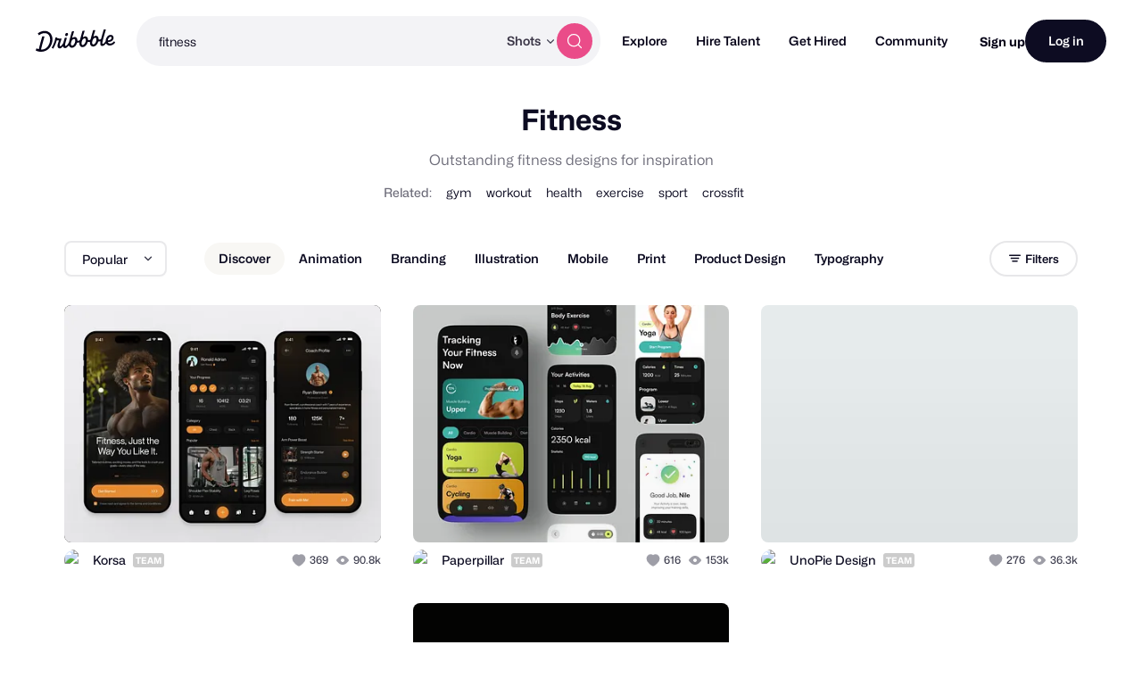

--- FILE ---
content_type: text/html; charset=UTF-8
request_url: https://dribbble.com/search/fitness
body_size: 1802
content:
<!DOCTYPE html>
<html lang="en">
<head>
    <meta charset="utf-8">
    <meta name="viewport" content="width=device-width, initial-scale=1">
    <title></title>
    <style>
        body {
            font-family: "Arial";
        }
    </style>
    <script type="text/javascript">
    window.awsWafCookieDomainList = [];
    window.gokuProps = {
"key":"AQIDAHjcYu/GjX+QlghicBgQ/7bFaQZ+m5FKCMDnO+vTbNg96AGXgfseNG9GsmhWVuG48//kAAAAfjB8BgkqhkiG9w0BBwagbzBtAgEAMGgGCSqGSIb3DQEHATAeBglghkgBZQMEAS4wEQQMFHewYwsLoRoozZffAgEQgDvN1ZWGB3Hw/EhsdGKdjphW8ngUIkctNsqWdblPhbAB1hHGuRWgaJ8d3dNSksN74havaDnPX39WNCCU2Q==",
          "iv":"CgAGpzNwogAAAWbB",
          "context":"B1gNfrRHqiutLc0xgRPuWBTCklNDg400r/DuzA3yJGeDGB8CArWXw81BCCkGNAB0KNADkJ5BTtB6RmJr4JkaACZbZSYsBn9wOOhLLi4rMGnMYvR2+RbrPFzM3jW21XEy8LP6x7U/r9HJRFHLlOvLh/GxxnbIaGlrTad4iVxrDyimhOCgpgnadaAIg7yoGJTXRp+jmDbe65fnnaNcHk4QKDevRAqCpuz3AIg0FUy+3tI6E+dQ4zX8mv1j4HcV4F5K1EuLtErqzxhv04aNng9aLvc/Zqqk4+Zm67q4ODYo5UMbrodTFZu5orf8y0ZDmPHi9BEBoO2oAl8+NWSGqU0v8OMIOMys+Qv4/NfZZLxbshNE7uAMLb2R2CKSdR1x5J7S+g=="
};
    </script>
    <script src="https://043df3d55a9e.947e1d2c.us-east-1.token.awswaf.com/043df3d55a9e/c9933a44d03a/a6adabef7897/challenge.js"></script>
</head>
<body>
    <div id="challenge-container"></div>
    <script type="text/javascript">
        AwsWafIntegration.saveReferrer();
        AwsWafIntegration.checkForceRefresh().then((forceRefresh) => {
            if (forceRefresh) {
                AwsWafIntegration.forceRefreshToken().then(() => {
                    window.location.reload(true);
                });
            } else {
                AwsWafIntegration.getToken().then(() => {
                    window.location.reload(true);
                });
            }
        });
    </script>
    <noscript>
        <h1>JavaScript is disabled</h1>
        In order to continue, we need to verify that you're not a robot.
        This requires JavaScript. Enable JavaScript and then reload the page.
    </noscript>
</body>
</html>

--- FILE ---
content_type: application/javascript
request_url: https://cdn.dribbble.com/assets/vite/assets/isEqual-d151e389.js
body_size: 16
content:
import{g as r}from"./_commonjsHelpers-de833af9.js";import{_ as o}from"./_baseIsEqual-220da518.js";var t=o;function u(a,s){return t(a,s)}var i=u;const E=r(i);export{E as i};
//# sourceMappingURL=isEqual-d151e389.js.map
